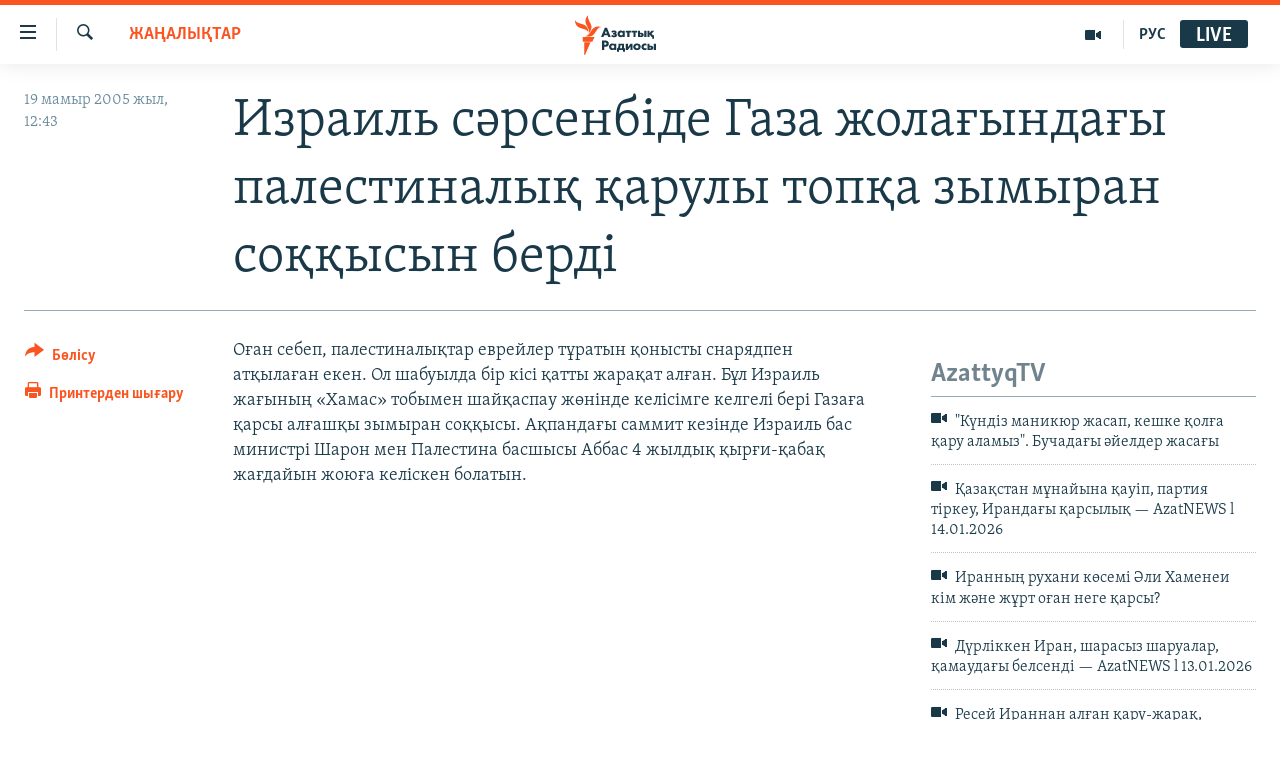

--- FILE ---
content_type: text/html; charset=utf-8
request_url: https://www.azattyq.org/a/1158683.html
body_size: 12735
content:

<!DOCTYPE html>
<html lang="kk" dir="ltr" class="no-js">
<head>
        <link rel="stylesheet" href="/Content/responsive/RFE/kk-KZ/RFE-kk-KZ.css?&amp;av=0.0.0.0&amp;cb=370">
<script src="https://tags.azattyq.org/rferl-pangea/prod/utag.sync.js"></script><script type='text/javascript' src='https://www.youtube.com/iframe_api' async></script>            <link rel="manifest" href="/manifest.json">
    <script type="text/javascript">
        //a general 'js' detection, must be on top level in <head>, due to CSS performance
        document.documentElement.className = "js";
        var cacheBuster = "370";
        var appBaseUrl = "/";
        var imgEnhancerBreakpoints = [0, 144, 256, 408, 650, 1023, 1597];
        var isLoggingEnabled = false;
        var isPreviewPage = false;
        var isLivePreviewPage = false;

        if (!isPreviewPage) {
            window.RFE = window.RFE || {};
            window.RFE.cacheEnabledByParam = window.location.href.indexOf('nocache=1') === -1;

            const url = new URL(window.location.href);
            const params = new URLSearchParams(url.search);

            // Remove the 'nocache' parameter
            params.delete('nocache');

            // Update the URL without the 'nocache' parameter
            url.search = params.toString();
            window.history.replaceState(null, '', url.toString());
        } else {
            window.addEventListener('load', function() {
                const links = window.document.links;
                for (let i = 0; i < links.length; i++) {
                    links[i].href = '#';
                    links[i].target = '_self';
                }
             })
        }

var pwaEnabled = true;        var swCacheDisabled;
    </script>
    <meta charset="utf-8" />

            <title>&#x418;&#x437;&#x440;&#x430;&#x438;&#x43B;&#x44C; &#x441;&#x4D9;&#x440;&#x441;&#x435;&#x43D;&#x431;&#x456;&#x434;&#x435; &#x413;&#x430;&#x437;&#x430; &#x436;&#x43E;&#x43B;&#x430;&#x493;&#x44B;&#x43D;&#x434;&#x430;&#x493;&#x44B; &#x43F;&#x430;&#x43B;&#x435;&#x441;&#x442;&#x438;&#x43D;&#x430;&#x43B;&#x44B;&#x49B; &#x49B;&#x430;&#x440;&#x443;&#x43B;&#x44B; &#x442;&#x43E;&#x43F;&#x49B;&#x430; &#x437;&#x44B;&#x43C;&#x44B;&#x440;&#x430;&#x43D; &#x441;&#x43E;&#x49B;&#x49B;&#x44B;&#x441;&#x44B;&#x43D; &#x431;&#x435;&#x440;&#x434;&#x456;</title>
            <meta name="description" content="&#x41E;&#x493;&#x430;&#x43D; &#x441;&#x435;&#x431;&#x435;&#x43F;, &#x43F;&#x430;&#x43B;&#x435;&#x441;&#x442;&#x438;&#x43D;&#x430;&#x43B;&#x44B;&#x49B;&#x442;&#x430;&#x440; &#x435;&#x432;&#x440;&#x435;&#x439;&#x43B;&#x435;&#x440; &#x442;&#x4B1;&#x440;&#x430;&#x442;&#x44B;&#x43D; &#x49B;&#x43E;&#x43D;&#x44B;&#x441;&#x442;&#x44B; &#x441;&#x43D;&#x430;&#x440;&#x44F;&#x434;&#x43F;&#x435;&#x43D; &#x430;&#x442;&#x49B;&#x44B;&#x43B;&#x430;&#x493;&#x430;&#x43D; &#x435;&#x43A;&#x435;&#x43D;. &#x41E;&#x43B; &#x448;&#x430;&#x431;&#x443;&#x44B;&#x43B;&#x434;&#x430; &#x431;&#x456;&#x440; &#x43A;&#x456;&#x441;&#x456; &#x49B;&#x430;&#x442;&#x442;&#x44B; &#x436;&#x430;&#x440;&#x430;&#x49B;&#x430;&#x442; &#x430;&#x43B;&#x493;&#x430;&#x43D;. &#x411;&#x4B1;&#x43B; &#x418;&#x437;&#x440;&#x430;&#x438;&#x43B;&#x44C; &#x436;&#x430;&#x493;&#x44B;&#x43D;&#x44B;&#x4A3; &#xAB;&#x425;&#x430;&#x43C;&#x430;&#x441;&#xBB; &#x442;&#x43E;&#x431;&#x44B;&#x43C;&#x435;&#x43D; &#x448;&#x430;&#x439;&#x49B;&#x430;&#x441;&#x43F;&#x430;&#x443; &#x436;&#x4E9;&#x43D;&#x456;&#x43D;&#x434;&#x435; &#x43A;&#x435;&#x43B;&#x456;&#x441;&#x456;&#x43C;&#x433;&#x435; &#x43A;&#x435;&#x43B;&#x433;&#x435;&#x43B;&#x456; &#x431;&#x435;&#x440;&#x456; &#x413;&#x430;&#x437;&#x430;&#x493;&#x430; &#x49B;&#x430;&#x440;&#x441;&#x44B; &#x430;&#x43B;&#x493;&#x430;&#x448;&#x49B;&#x44B; &#x437;&#x44B;&#x43C;&#x44B;&#x440;&#x430;&#x43D; &#x441;&#x43E;&#x49B;&#x49B;&#x44B;&#x441;&#x44B;. &#x410;&#x49B;&#x43F;&#x430;&#x43D;&#x434;&#x430;&#x493;&#x44B; &#x441;&#x430;&#x43C;&#x43C;&#x438;&#x442; &#x43A;&#x435;&#x437;&#x456;&#x43D;&#x434;&#x435; &#x418;&#x437;&#x440;&#x430;&#x438;&#x43B;&#x44C; &#x431;&#x430;&#x441; &#x43C;&#x438;&#x43D;&#x438;&#x441;&#x442;&#x440;&#x456; &#x428;&#x430;&#x440;&#x43E;&#x43D; &#x43C;&#x435;&#x43D;..." />
                <meta name="keywords" content="ЖАҢАЛЫҚТАР" />
    <meta name="viewport" content="width=device-width, initial-scale=1.0" />


    <meta http-equiv="X-UA-Compatible" content="IE=edge" />

<meta name="robots" content="max-image-preview:large"><meta property="fb:pages" content="205061959567731" /><meta name="yandex-verification" content="b4983b94636388c5" />

        <link href="https://www.azattyq.org/a/1158683.html" rel="canonical" />

        <meta name="apple-mobile-web-app-title" content="&#x410;&#x437;&#x430;&#x442; &#x415;&#x443;&#x440;&#x43E;&#x43F;&#x430; / &#x410;&#x437;&#x430;&#x442;&#x442;&#x44B;&#x49B; &#x440;&#x430;&#x434;&#x438;&#x43E;&#x441;&#x44B;" />
        <meta name="apple-mobile-web-app-status-bar-style" content="black" />
            <meta name="apple-itunes-app" content="app-id=475986784, app-argument=//1158683.ltr" />
<meta content="&#x418;&#x437;&#x440;&#x430;&#x438;&#x43B;&#x44C; &#x441;&#x4D9;&#x440;&#x441;&#x435;&#x43D;&#x431;&#x456;&#x434;&#x435; &#x413;&#x430;&#x437;&#x430; &#x436;&#x43E;&#x43B;&#x430;&#x493;&#x44B;&#x43D;&#x434;&#x430;&#x493;&#x44B; &#x43F;&#x430;&#x43B;&#x435;&#x441;&#x442;&#x438;&#x43D;&#x430;&#x43B;&#x44B;&#x49B; &#x49B;&#x430;&#x440;&#x443;&#x43B;&#x44B; &#x442;&#x43E;&#x43F;&#x49B;&#x430; &#x437;&#x44B;&#x43C;&#x44B;&#x440;&#x430;&#x43D; &#x441;&#x43E;&#x49B;&#x49B;&#x44B;&#x441;&#x44B;&#x43D; &#x431;&#x435;&#x440;&#x434;&#x456;" property="og:title"></meta>
<meta content="&#x41E;&#x493;&#x430;&#x43D; &#x441;&#x435;&#x431;&#x435;&#x43F;, &#x43F;&#x430;&#x43B;&#x435;&#x441;&#x442;&#x438;&#x43D;&#x430;&#x43B;&#x44B;&#x49B;&#x442;&#x430;&#x440; &#x435;&#x432;&#x440;&#x435;&#x439;&#x43B;&#x435;&#x440; &#x442;&#x4B1;&#x440;&#x430;&#x442;&#x44B;&#x43D; &#x49B;&#x43E;&#x43D;&#x44B;&#x441;&#x442;&#x44B; &#x441;&#x43D;&#x430;&#x440;&#x44F;&#x434;&#x43F;&#x435;&#x43D; &#x430;&#x442;&#x49B;&#x44B;&#x43B;&#x430;&#x493;&#x430;&#x43D; &#x435;&#x43A;&#x435;&#x43D;. &#x41E;&#x43B; &#x448;&#x430;&#x431;&#x443;&#x44B;&#x43B;&#x434;&#x430; &#x431;&#x456;&#x440; &#x43A;&#x456;&#x441;&#x456; &#x49B;&#x430;&#x442;&#x442;&#x44B; &#x436;&#x430;&#x440;&#x430;&#x49B;&#x430;&#x442; &#x430;&#x43B;&#x493;&#x430;&#x43D;. &#x411;&#x4B1;&#x43B; &#x418;&#x437;&#x440;&#x430;&#x438;&#x43B;&#x44C; &#x436;&#x430;&#x493;&#x44B;&#x43D;&#x44B;&#x4A3; &#xAB;&#x425;&#x430;&#x43C;&#x430;&#x441;&#xBB; &#x442;&#x43E;&#x431;&#x44B;&#x43C;&#x435;&#x43D; &#x448;&#x430;&#x439;&#x49B;&#x430;&#x441;&#x43F;&#x430;&#x443; &#x436;&#x4E9;&#x43D;&#x456;&#x43D;&#x434;&#x435; &#x43A;&#x435;&#x43B;&#x456;&#x441;&#x456;&#x43C;&#x433;&#x435; &#x43A;&#x435;&#x43B;&#x433;&#x435;&#x43B;&#x456; &#x431;&#x435;&#x440;&#x456; &#x413;&#x430;&#x437;&#x430;&#x493;&#x430; &#x49B;&#x430;&#x440;&#x441;&#x44B; &#x430;&#x43B;&#x493;&#x430;&#x448;&#x49B;&#x44B; &#x437;&#x44B;&#x43C;&#x44B;&#x440;&#x430;&#x43D; &#x441;&#x43E;&#x49B;&#x49B;&#x44B;&#x441;&#x44B;. &#x410;&#x49B;&#x43F;&#x430;&#x43D;&#x434;&#x430;&#x493;&#x44B; &#x441;&#x430;&#x43C;&#x43C;&#x438;&#x442; &#x43A;&#x435;&#x437;&#x456;&#x43D;&#x434;&#x435; &#x418;&#x437;&#x440;&#x430;&#x438;&#x43B;&#x44C; &#x431;&#x430;&#x441; &#x43C;&#x438;&#x43D;&#x438;&#x441;&#x442;&#x440;&#x456; &#x428;&#x430;&#x440;&#x43E;&#x43D; &#x43C;&#x435;&#x43D;..." property="og:description"></meta>
<meta content="article" property="og:type"></meta>
<meta content="https://www.azattyq.org/a/1158683.html" property="og:url"></meta>
<meta content="&#x410;&#x437;&#x430;&#x442;&#x442;&#x44B;&#x49B; &#x440;&#x430;&#x434;&#x438;&#x43E;&#x441;&#x44B;" property="og:site_name"></meta>
<meta content="https://www.facebook.com/azattyq" property="article:publisher"></meta>
<meta content="https://www.azattyq.org/Content/responsive/RFE/kk-KZ/img/top_logo_news.png" property="og:image"></meta>
<meta content="1200" property="og:image:width"></meta>
<meta content="675" property="og:image:height"></meta>
<meta content="site logo" property="og:image:alt"></meta>
<meta content="203773769750398" property="fb:app_id"></meta>
<meta content="summary_large_image" name="twitter:card"></meta>
<meta content="@AzattyqRadiosy" name="twitter:site"></meta>
<meta content="https://www.azattyq.org/Content/responsive/RFE/kk-KZ/img/top_logo_news.png" name="twitter:image"></meta>
<meta content="&#x418;&#x437;&#x440;&#x430;&#x438;&#x43B;&#x44C; &#x441;&#x4D9;&#x440;&#x441;&#x435;&#x43D;&#x431;&#x456;&#x434;&#x435; &#x413;&#x430;&#x437;&#x430; &#x436;&#x43E;&#x43B;&#x430;&#x493;&#x44B;&#x43D;&#x434;&#x430;&#x493;&#x44B; &#x43F;&#x430;&#x43B;&#x435;&#x441;&#x442;&#x438;&#x43D;&#x430;&#x43B;&#x44B;&#x49B; &#x49B;&#x430;&#x440;&#x443;&#x43B;&#x44B; &#x442;&#x43E;&#x43F;&#x49B;&#x430; &#x437;&#x44B;&#x43C;&#x44B;&#x440;&#x430;&#x43D; &#x441;&#x43E;&#x49B;&#x49B;&#x44B;&#x441;&#x44B;&#x43D; &#x431;&#x435;&#x440;&#x434;&#x456;" name="twitter:title"></meta>
<meta content="&#x41E;&#x493;&#x430;&#x43D; &#x441;&#x435;&#x431;&#x435;&#x43F;, &#x43F;&#x430;&#x43B;&#x435;&#x441;&#x442;&#x438;&#x43D;&#x430;&#x43B;&#x44B;&#x49B;&#x442;&#x430;&#x440; &#x435;&#x432;&#x440;&#x435;&#x439;&#x43B;&#x435;&#x440; &#x442;&#x4B1;&#x440;&#x430;&#x442;&#x44B;&#x43D; &#x49B;&#x43E;&#x43D;&#x44B;&#x441;&#x442;&#x44B; &#x441;&#x43D;&#x430;&#x440;&#x44F;&#x434;&#x43F;&#x435;&#x43D; &#x430;&#x442;&#x49B;&#x44B;&#x43B;&#x430;&#x493;&#x430;&#x43D; &#x435;&#x43A;&#x435;&#x43D;. &#x41E;&#x43B; &#x448;&#x430;&#x431;&#x443;&#x44B;&#x43B;&#x434;&#x430; &#x431;&#x456;&#x440; &#x43A;&#x456;&#x441;&#x456; &#x49B;&#x430;&#x442;&#x442;&#x44B; &#x436;&#x430;&#x440;&#x430;&#x49B;&#x430;&#x442; &#x430;&#x43B;&#x493;&#x430;&#x43D;. &#x411;&#x4B1;&#x43B; &#x418;&#x437;&#x440;&#x430;&#x438;&#x43B;&#x44C; &#x436;&#x430;&#x493;&#x44B;&#x43D;&#x44B;&#x4A3; &#xAB;&#x425;&#x430;&#x43C;&#x430;&#x441;&#xBB; &#x442;&#x43E;&#x431;&#x44B;&#x43C;&#x435;&#x43D; &#x448;&#x430;&#x439;&#x49B;&#x430;&#x441;&#x43F;&#x430;&#x443; &#x436;&#x4E9;&#x43D;&#x456;&#x43D;&#x434;&#x435; &#x43A;&#x435;&#x43B;&#x456;&#x441;&#x456;&#x43C;&#x433;&#x435; &#x43A;&#x435;&#x43B;&#x433;&#x435;&#x43B;&#x456; &#x431;&#x435;&#x440;&#x456; &#x413;&#x430;&#x437;&#x430;&#x493;&#x430; &#x49B;&#x430;&#x440;&#x441;&#x44B; &#x430;&#x43B;&#x493;&#x430;&#x448;&#x49B;&#x44B; &#x437;&#x44B;&#x43C;&#x44B;&#x440;&#x430;&#x43D; &#x441;&#x43E;&#x49B;&#x49B;&#x44B;&#x441;&#x44B;. &#x410;&#x49B;&#x43F;&#x430;&#x43D;&#x434;&#x430;&#x493;&#x44B; &#x441;&#x430;&#x43C;&#x43C;&#x438;&#x442; &#x43A;&#x435;&#x437;&#x456;&#x43D;&#x434;&#x435; &#x418;&#x437;&#x440;&#x430;&#x438;&#x43B;&#x44C; &#x431;&#x430;&#x441; &#x43C;&#x438;&#x43D;&#x438;&#x441;&#x442;&#x440;&#x456; &#x428;&#x430;&#x440;&#x43E;&#x43D; &#x43C;&#x435;&#x43D;..." name="twitter:description"></meta>
                    <link rel="amphtml" href="https://www.azattyq.org/amp/1158683.html" />
<script type="application/ld+json">{"articleSection":"ЖАҢАЛЫҚТАР","isAccessibleForFree":true,"headline":"Израиль сәрсенбіде Газа жолағындағы палестиналық қарулы топқа зымыран соққысын берді","inLanguage":"kk-KZ","keywords":"ЖАҢАЛЫҚТАР","author":{"@type":"Person","name":"Азаттық радиосы"},"datePublished":"2005-05-19 07:43:00Z","dateModified":"2008-07-01 09:37:34Z","publisher":{"logo":{"width":512,"height":220,"@type":"ImageObject","url":"https://www.azattyq.org/Content/responsive/RFE/kk-KZ/img/logo.png"},"@type":"NewsMediaOrganization","url":"https://www.azattyq.org","sameAs":["https://facebook.com/azattyq","https://twitter.com/AzattyqRadiosy","https://www.youtube.com/user/AzattyqRadio","https://www.instagram.com/azattyq/","https://t.me/azattyq"],"name":"Азат Еуропа / Азаттық Радиосы","alternateName":""},"@context":"https://schema.org","@type":"NewsArticle","mainEntityOfPage":"https://www.azattyq.org/a/1158683.html","url":"https://www.azattyq.org/a/1158683.html","description":"Оған себеп, палестиналықтар еврейлер тұратын қонысты снарядпен атқылаған екен. Ол шабуылда бір кісі қатты жарақат алған. Бұл Израиль жағының «Хамас» тобымен шайқаспау жөнінде келісімге келгелі бері Газаға қарсы алғашқы зымыран соққысы. Ақпандағы саммит кезінде Израиль бас министрі Шарон мен...","image":{"width":1080,"height":608,"@type":"ImageObject","url":"https://gdb.rferl.org/00000000-0000-0000-0000-000000000000_w1080_h608.gif"},"name":"Израиль сәрсенбіде Газа жолағындағы палестиналық қарулы топқа зымыран соққысын берді"}</script>
    <script src="/Scripts/responsive/infographics.bundle.min.js?&amp;av=0.0.0.0&amp;cb=370"></script>
        <script src="/Scripts/responsive/dollardom.min.js?&amp;av=0.0.0.0&amp;cb=370"></script>
        <script src="/Scripts/responsive/modules/commons.js?&amp;av=0.0.0.0&amp;cb=370"></script>
        <script src="/Scripts/responsive/modules/app_code.js?&amp;av=0.0.0.0&amp;cb=370"></script>

        <link rel="icon" type="image/svg+xml" href="/Content/responsive/RFE/img/webApp/favicon.svg" />
        <link rel="alternate icon" href="/Content/responsive/RFE/img/webApp/favicon.ico" />
            <link rel="mask-icon" color="#ea6903" href="/Content/responsive/RFE/img/webApp/favicon_safari.svg" />
        <link rel="apple-touch-icon" sizes="152x152" href="/Content/responsive/RFE/img/webApp/ico-152x152.png" />
        <link rel="apple-touch-icon" sizes="144x144" href="/Content/responsive/RFE/img/webApp/ico-144x144.png" />
        <link rel="apple-touch-icon" sizes="114x114" href="/Content/responsive/RFE/img/webApp/ico-114x114.png" />
        <link rel="apple-touch-icon" sizes="72x72" href="/Content/responsive/RFE/img/webApp/ico-72x72.png" />
        <link rel="apple-touch-icon-precomposed" href="/Content/responsive/RFE/img/webApp/ico-57x57.png" />
        <link rel="icon" sizes="192x192" href="/Content/responsive/RFE/img/webApp/ico-192x192.png" />
        <link rel="icon" sizes="128x128" href="/Content/responsive/RFE/img/webApp/ico-128x128.png" />
        <meta name="msapplication-TileColor" content="#ffffff" />
        <meta name="msapplication-TileImage" content="/Content/responsive/RFE/img/webApp/ico-144x144.png" />
                <link rel="preload" href="/Content/responsive/fonts/Skolar-Lt_Cyrl_v2.4.woff" type="font/woff" as="font" crossorigin="anonymous" />
    <link rel="alternate" type="application/rss+xml" title="RFE/RL - Top Stories [RSS]" href="/api/" />
    <link rel="sitemap" type="application/rss+xml" href="/sitemap.xml" />
    
    



</head>
<body class=" nav-no-loaded cc_theme pg-article print-lay-article js-category-to-nav nojs-images ">
        <script type="text/javascript" >
            var analyticsData = {url:"https://www.azattyq.org/a/1158683.html",property_id:"417",article_uid:"1158683",page_title:"Израиль сәрсенбіде Газа жолағындағы палестиналық қарулы топқа зымыран соққысын берді",page_type:"article",content_type:"article",subcontent_type:"article",last_modified:"2008-07-01 09:37:34Z",pub_datetime:"2005-05-19 07:43:00Z",pub_year:"2005",pub_month:"05",pub_day:"19",pub_hour:"07",pub_weekday:"Thursday",section:"жаңалықтар",english_section:"news",byline:"",categories:"news",domain:"www.azattyq.org",language:"Kazakh",language_service:"RFERL Kazakh",platform:"web",copied:"no",copied_article:"",copied_title:"",runs_js:"Yes",cms_release:"8.44.0.0.370",enviro_type:"prod",slug:"",entity:"RFE",short_language_service:"KAZ",platform_short:"W",page_name:"Израиль сәрсенбіде Газа жолағындағы палестиналық қарулы топқа зымыран соққысын берді"};
        </script>
<noscript><iframe src="https://www.googletagmanager.com/ns.html?id=GTM-WXZBPZ" height="0" width="0" style="display:none;visibility:hidden"></iframe></noscript>        <script type="text/javascript" data-cookiecategory="analytics">
            var gtmEventObject = Object.assign({}, analyticsData, {event: 'page_meta_ready'});window.dataLayer = window.dataLayer || [];window.dataLayer.push(gtmEventObject);
            if (top.location === self.location) { //if not inside of an IFrame
                 var renderGtm = "true";
                 if (renderGtm === "true") {
            (function(w,d,s,l,i){w[l]=w[l]||[];w[l].push({'gtm.start':new Date().getTime(),event:'gtm.js'});var f=d.getElementsByTagName(s)[0],j=d.createElement(s),dl=l!='dataLayer'?'&l='+l:'';j.async=true;j.src='//www.googletagmanager.com/gtm.js?id='+i+dl;f.parentNode.insertBefore(j,f);})(window,document,'script','dataLayer','GTM-WXZBPZ');
                 }
            }
        </script>
        <!--Analytics tag js version start-->
            <script type="text/javascript" data-cookiecategory="analytics">
                var utag_data = Object.assign({}, analyticsData, {});
if(typeof(TealiumTagFrom)==='function' && typeof(TealiumTagSearchKeyword)==='function') {
var utag_from=TealiumTagFrom();var utag_searchKeyword=TealiumTagSearchKeyword();
if(utag_searchKeyword!=null && utag_searchKeyword!=='' && utag_data["search_keyword"]==null) utag_data["search_keyword"]=utag_searchKeyword;if(utag_from!=null && utag_from!=='') utag_data["from"]=TealiumTagFrom();}
                if(window.top!== window.self&&utag_data.page_type==="snippet"){utag_data.page_type = 'iframe';}
                try{if(window.top!==window.self&&window.self.location.hostname===window.top.location.hostname){utag_data.platform = 'self-embed';utag_data.platform_short = 'se';}}catch(e){if(window.top!==window.self&&window.self.location.search.includes("platformType=self-embed")){utag_data.platform = 'cross-promo';utag_data.platform_short = 'cp';}}
                (function(a,b,c,d){    a="https://tags.azattyq.org/rferl-pangea/prod/utag.js";    b=document;c="script";d=b.createElement(c);d.src=a;d.type="text/java"+c;d.async=true;    a=b.getElementsByTagName(c)[0];a.parentNode.insertBefore(d,a);    })();
            </script>
        <!--Analytics tag js version end-->
<!-- Analytics tag management NoScript -->
<noscript>
<img style="position: absolute; border: none;" src="https://ssc.azattyq.org/b/ss/bbgprod,bbgentityrferl/1/G.4--NS/1477221816?pageName=rfe%3akaz%3aw%3aarticle%3a%d0%98%d0%b7%d1%80%d0%b0%d0%b8%d0%bb%d1%8c%20%d1%81%d3%99%d1%80%d1%81%d0%b5%d0%bd%d0%b1%d1%96%d0%b4%d0%b5%20%d0%93%d0%b0%d0%b7%d0%b0%20%d0%b6%d0%be%d0%bb%d0%b0%d2%93%d1%8b%d0%bd%d0%b4%d0%b0%d2%93%d1%8b%20%d0%bf%d0%b0%d0%bb%d0%b5%d1%81%d1%82%d0%b8%d0%bd%d0%b0%d0%bb%d1%8b%d2%9b%20%d2%9b%d0%b0%d1%80%d1%83%d0%bb%d1%8b%20%d1%82%d0%be%d0%bf%d2%9b%d0%b0%20%d0%b7%d1%8b%d0%bc%d1%8b%d1%80%d0%b0%d0%bd%20%d1%81%d0%be%d2%9b%d2%9b%d1%8b%d1%81%d1%8b%d0%bd%20%d0%b1%d0%b5%d1%80%d0%b4%d1%96&amp;c6=%d0%98%d0%b7%d1%80%d0%b0%d0%b8%d0%bb%d1%8c%20%d1%81%d3%99%d1%80%d1%81%d0%b5%d0%bd%d0%b1%d1%96%d0%b4%d0%b5%20%d0%93%d0%b0%d0%b7%d0%b0%20%d0%b6%d0%be%d0%bb%d0%b0%d2%93%d1%8b%d0%bd%d0%b4%d0%b0%d2%93%d1%8b%20%d0%bf%d0%b0%d0%bb%d0%b5%d1%81%d1%82%d0%b8%d0%bd%d0%b0%d0%bb%d1%8b%d2%9b%20%d2%9b%d0%b0%d1%80%d1%83%d0%bb%d1%8b%20%d1%82%d0%be%d0%bf%d2%9b%d0%b0%20%d0%b7%d1%8b%d0%bc%d1%8b%d1%80%d0%b0%d0%bd%20%d1%81%d0%be%d2%9b%d2%9b%d1%8b%d1%81%d1%8b%d0%bd%20%d0%b1%d0%b5%d1%80%d0%b4%d1%96&amp;v36=8.44.0.0.370&amp;v6=D=c6&amp;g=https%3a%2f%2fwww.azattyq.org%2fa%2f1158683.html&amp;c1=D=g&amp;v1=D=g&amp;events=event1,event52&amp;c16=rferl%20kazakh&amp;v16=D=c16&amp;c5=news&amp;v5=D=c5&amp;ch=%d0%96%d0%90%d2%a2%d0%90%d0%9b%d0%ab%d2%9a%d0%a2%d0%90%d0%a0&amp;c15=kazakh&amp;v15=D=c15&amp;c4=article&amp;v4=D=c4&amp;c14=1158683&amp;v14=D=c14&amp;v20=no&amp;c17=web&amp;v17=D=c17&amp;mcorgid=518abc7455e462b97f000101%40adobeorg&amp;server=www.azattyq.org&amp;pageType=D=c4&amp;ns=bbg&amp;v29=D=server&amp;v25=rfe&amp;v30=417&amp;v105=D=User-Agent " alt="analytics" width="1" height="1" /></noscript>
<!-- End of Analytics tag management NoScript -->


        <!--*** Accessibility links - For ScreenReaders only ***-->
        <section>
            <div class="sr-only">
                <h2>Accessibility links</h2>
                <ul>
                    <li><a href="#content" data-disable-smooth-scroll="1">Skip to main content</a></li>
                    <li><a href="#navigation" data-disable-smooth-scroll="1">Skip to main Navigation</a></li>
                    <li><a href="#txtHeaderSearch" data-disable-smooth-scroll="1">Skip to Search</a></li>
                </ul>
            </div>
        </section>
    




<div dir="ltr">
    <div id="page">
            <aside>

<div class="c-lightbox overlay-modal">
    <div class="c-lightbox__intro">
        <h2 class="c-lightbox__intro-title"></h2>
        <button class="btn btn--rounded c-lightbox__btn c-lightbox__intro-next" title="&#x41A;&#x435;&#x43B;&#x435;&#x441;&#x456;">
            <span class="ico ico--rounded ico-chevron-forward"></span>
            <span class="sr-only">&#x41A;&#x435;&#x43B;&#x435;&#x441;&#x456;</span>
        </button>
    </div>
    <div class="c-lightbox__nav">
        <button class="btn btn--rounded c-lightbox__btn c-lightbox__btn--close" title="&#x416;&#x430;&#x431;&#x443;">
            <span class="ico ico--rounded ico-close"></span>
            <span class="sr-only">&#x416;&#x430;&#x431;&#x443;</span>
        </button>
        <button class="btn btn--rounded c-lightbox__btn c-lightbox__btn--prev" title="&#x411;&#x4B1;&#x493;&#x430;&#x43D; &#x434;&#x435;&#x439;&#x456;&#x43D;&#x433;&#x456;">
            <span class="ico ico--rounded ico-chevron-backward"></span>
            <span class="sr-only">&#x411;&#x4B1;&#x493;&#x430;&#x43D; &#x434;&#x435;&#x439;&#x456;&#x43D;&#x433;&#x456;</span>
        </button>
        <button class="btn btn--rounded c-lightbox__btn c-lightbox__btn--next" title="&#x41A;&#x435;&#x43B;&#x435;&#x441;&#x456;">
            <span class="ico ico--rounded ico-chevron-forward"></span>
            <span class="sr-only">&#x41A;&#x435;&#x43B;&#x435;&#x441;&#x456;</span>
        </button>
    </div>
    <div class="c-lightbox__content-wrap">
        <figure class="c-lightbox__content">
            <span class="c-spinner c-spinner--lightbox">
                <img src="/Content/responsive/img/player-spinner.png"
                     alt="please wait"
                     title="please wait" />
            </span>
            <div class="c-lightbox__img">
                <div class="thumb">
                    <img src="" alt="" />
                </div>
            </div>
            <figcaption>
                <div class="c-lightbox__info c-lightbox__info--foot">
                    <span class="c-lightbox__counter"></span>
                    <span class="caption c-lightbox__caption"></span>
                </div>
            </figcaption>
        </figure>
    </div>
    <div class="hidden">
        <div class="content-advisory__box content-advisory__box--lightbox">
            <span class="content-advisory__box-text">&#x415;&#x441;&#x43A;&#x435;&#x440;&#x442;&#x443;! &#x421;&#x443;&#x440;&#x435;&#x442;&#x442;&#x435;&#x440;&#x434;&#x435; &#x49B;&#x430;&#x43D; &#x436;&#x4D9;&#x43D;&#x435; &#x431;&#x430;&#x441;&#x49B;&#x430; &#x434;&#x430; &#x437;&#x43E;&#x440;&#x43B;&#x44B;&#x49B; &#x431;&#x435;&#x43B;&#x433;&#x456;&#x43B;&#x435;&#x440;&#x456; &#x431;&#x430;&#x440;.</span>
            <button class="btn btn--transparent content-advisory__box-btn m-t-md" value="text" type="button">
                <span class="btn__text">
                    &#x41A;&#x4E9;&#x440;&#x443;
                </span>
            </button>
        </div>
    </div>
</div>

<div class="print-dialogue">
    <div class="container">
        <h3 class="print-dialogue__title section-head">&#x411;&#x430;&#x441;&#x44B;&#x43F; &#x448;&#x44B;&#x493;&#x430;&#x440;&#x443;</h3>
        <div class="print-dialogue__opts">
            <ul class="print-dialogue__opt-group">
                <li class="form__group form__group--checkbox">
                    <input class="form__check " id="checkboxImages" name="checkboxImages" type="checkbox" checked="checked" />
                    <label for="checkboxImages" class="form__label m-t-md">&#x421;&#x443;&#x440;&#x435;&#x442;&#x442;&#x435;&#x440;&#x43C;&#x435;&#x43D;</label>
                </li>
                <li class="form__group form__group--checkbox">
                    <input class="form__check " id="checkboxMultimedia" name="checkboxMultimedia" type="checkbox" checked="checked" />
                    <label for="checkboxMultimedia" class="form__label m-t-md">&#x41C;&#x443;&#x43B;&#x44C;&#x442;&#x438;&#x43C;&#x435;&#x434;&#x438;&#x430;</label>
                </li>
            </ul>
            <ul class="print-dialogue__opt-group">
                <li class="form__group form__group--checkbox">
                    <input class="form__check " id="checkboxEmbedded" name="checkboxEmbedded" type="checkbox" checked="checked" />
                    <label for="checkboxEmbedded" class="form__label m-t-md">&#x42D;&#x43C;&#x431;&#x435;&#x434;-&#x43A;&#x43E;&#x434;&#x44B; &#x431;&#x430;&#x440; &#x43A;&#x43E;&#x43D;&#x442;&#x435;&#x43D;&#x442;</label>
                </li>
                <li class="hidden">
                    <input class="form__check " id="checkboxComments" name="checkboxComments" type="checkbox" />
                    <label for="checkboxComments" class="form__label m-t-md">&#x41F;&#x456;&#x43A;&#x456;&#x440;&#x43B;&#x435;&#x440;</label>
                </li>
            </ul>
        </div>
        <div class="print-dialogue__buttons">
            <button class="btn  btn--secondary close-button" type="button" title="&#x411;&#x43E;&#x43B;&#x434;&#x44B;&#x440;&#x43C;&#x430;&#x443;">
                <span class="btn__text ">&#x411;&#x43E;&#x43B;&#x434;&#x44B;&#x440;&#x43C;&#x430;&#x443;</span>
            </button>
            <button class="btn  btn-cust-print m-l-sm" type="button" title="&#x41F;&#x440;&#x438;&#x43D;&#x442;&#x435;&#x440;&#x434;&#x435;&#x43D; &#x448;&#x44B;&#x493;&#x430;&#x440;&#x443;">
                <span class="btn__text ">&#x41F;&#x440;&#x438;&#x43D;&#x442;&#x435;&#x440;&#x434;&#x435;&#x43D; &#x448;&#x44B;&#x493;&#x430;&#x440;&#x443;</span>
            </button>
        </div>
    </div>
</div>                
<div class="ctc-message pos-fix">
    <div class="ctc-message__inner">&#x421;&#x456;&#x43B;&#x442;&#x435;&#x43C;&#x435; &#x43A;&#x4E9;&#x448;&#x456;&#x440;&#x456;&#x43B;&#x434;&#x456;</div>
</div>
            </aside>

<div class="hdr-20 hdr-20--big">
    <div class="hdr-20__inner">
        <div class="hdr-20__max pos-rel">
            <div class="hdr-20__side hdr-20__side--primary d-flex">
                <label data-for="main-menu-ctrl" data-switcher-trigger="true" data-switch-target="main-menu-ctrl" class="burger hdr-trigger pos-rel trans-trigger" data-trans-evt="click" data-trans-id="menu">
                    <span class="ico ico-close hdr-trigger__ico hdr-trigger__ico--close burger__ico burger__ico--close"></span>
                    <span class="ico ico-menu hdr-trigger__ico hdr-trigger__ico--open burger__ico burger__ico--open"></span>
                </label>
                <div class="menu-pnl pos-fix trans-target" data-switch-target="main-menu-ctrl" data-trans-id="menu">
                    <div class="menu-pnl__inner">
                        <nav class="main-nav menu-pnl__item menu-pnl__item--first">
                            <ul class="main-nav__list accordeon" data-analytics-tales="false" data-promo-name="link" data-location-name="nav,secnav">
                                

        <li class="main-nav__item">
            <a class="main-nav__item-name main-nav__item-name--link" href="/z/330" title="&#x416;&#x430;&#x4A3;&#x430;&#x43B;&#x44B;&#x49B;&#x442;&#x430;&#x440;" data-item-name="news" >&#x416;&#x430;&#x4A3;&#x430;&#x43B;&#x44B;&#x49B;&#x442;&#x430;&#x440;</a>
        </li>

        <li class="main-nav__item">
            <a class="main-nav__item-name main-nav__item-name--link" href="/p/7018.html" title="&#x421;&#x430;&#x44F;&#x441;&#x430;&#x442;" data-item-name="politics" >&#x421;&#x430;&#x44F;&#x441;&#x430;&#x442;</a>
        </li>

        <li class="main-nav__item">
            <a class="main-nav__item-name main-nav__item-name--link" href="/p/7019.html" title="AzattyqTV" data-item-name="azattyqtv" >AzattyqTV</a>
        </li>

        <li class="main-nav__item">
            <a class="main-nav__item-name main-nav__item-name--link" href="/p/8433.html" title="&#x49A;&#x430;&#x4A3;&#x442;&#x430;&#x440; &#x43E;&#x49B;&#x438;&#x493;&#x430;&#x441;&#x44B;" data-item-name="kazakgstan-unrest" >&#x49A;&#x430;&#x4A3;&#x442;&#x430;&#x440; &#x43E;&#x49B;&#x438;&#x493;&#x430;&#x441;&#x44B;</a>
        </li>

        <li class="main-nav__item">
            <a class="main-nav__item-name main-nav__item-name--link" href="/p/7009.html" title="&#x410;&#x434;&#x430;&#x43C; &#x49B;&#x4B1;&#x49B;&#x44B;&#x49B;&#x442;&#x430;&#x440;&#x44B;" data-item-name="human-rights" >&#x410;&#x434;&#x430;&#x43C; &#x49B;&#x4B1;&#x49B;&#x44B;&#x49B;&#x442;&#x430;&#x440;&#x44B;</a>
        </li>

        <li class="main-nav__item">
            <a class="main-nav__item-name main-nav__item-name--link" href="/p/7028.html" title="&#x4D8;&#x43B;&#x435;&#x443;&#x43C;&#x435;&#x442;" data-item-name="society" >&#x4D8;&#x43B;&#x435;&#x443;&#x43C;&#x435;&#x442;</a>
        </li>

        <li class="main-nav__item">
            <a class="main-nav__item-name main-nav__item-name--link" href="/p/7020.html" title="&#x4D8;&#x43B;&#x435;&#x43C;" data-item-name="world-news" >&#x4D8;&#x43B;&#x435;&#x43C;</a>
        </li>

        <li class="main-nav__item">
            <a class="main-nav__item-name main-nav__item-name--link" href="/p/7262.html" title="&#x410;&#x440;&#x43D;&#x430;&#x439;&#x44B; &#x436;&#x43E;&#x431;&#x430;&#x43B;&#x430;&#x440;" data-item-name="special-projects" >&#x410;&#x440;&#x43D;&#x430;&#x439;&#x44B; &#x436;&#x43E;&#x431;&#x430;&#x43B;&#x430;&#x440;</a>
        </li>



                            </ul>
                        </nav>
                        

<div class="menu-pnl__item">
        <a href="https://rus.azattyq.org" class="menu-pnl__item-link" alt="&#x420;&#x443;&#x441;&#x441;&#x43A;&#x438;&#x439;">&#x420;&#x443;&#x441;&#x441;&#x43A;&#x438;&#x439;</a>
</div>


                        
                            <div class="menu-pnl__item menu-pnl__item--social">
                                    <h5 class="menu-pnl__sub-head">&#x416;&#x430;&#x437;&#x44B;&#x43B;&#x44B;&#x4A3;&#x44B;&#x437;</h5>

        <a href="https://facebook.com/azattyq" title="Facebook &#x43F;&#x430;&#x440;&#x430;&#x493;&#x44B;&#x43C;&#x44B;&#x437;" data-analytics-text="follow_on_facebook" class="btn btn--rounded btn--social-inverted menu-pnl__btn js-social-btn btn-facebook"  target="_blank" rel="noopener">
            <span class="ico ico-facebook-alt ico--rounded"></span>
        </a>


        <a href="https://www.youtube.com/user/AzattyqRadio" title="YouTube &#x43F;&#x430;&#x440;&#x430;&#x493;&#x44B;&#x43C;&#x44B;&#x437;" data-analytics-text="follow_on_youtube" class="btn btn--rounded btn--social-inverted menu-pnl__btn js-social-btn btn-youtube"  target="_blank" rel="noopener">
            <span class="ico ico-youtube ico--rounded"></span>
        </a>


        <a href="https://twitter.com/AzattyqRadiosy" title="Twitter &#x43F;&#x430;&#x440;&#x430;&#x493;&#x44B;&#x43C;&#x44B;&#x437;" data-analytics-text="follow_on_twitter" class="btn btn--rounded btn--social-inverted menu-pnl__btn js-social-btn btn-twitter"  target="_blank" rel="noopener">
            <span class="ico ico-twitter ico--rounded"></span>
        </a>


        <a href="https://www.instagram.com/azattyq/" title="Instagram &#x43F;&#x430;&#x440;&#x430;&#x493;&#x44B;&#x43C;&#x44B;&#x437;" data-analytics-text="follow_on_instagram" class="btn btn--rounded btn--social-inverted menu-pnl__btn js-social-btn btn-instagram"  target="_blank" rel="noopener">
            <span class="ico ico-instagram ico--rounded"></span>
        </a>


        <a href="https://t.me/azattyq" title="Follow us on Telegram" data-analytics-text="follow_on_telegram" class="btn btn--rounded btn--social-inverted menu-pnl__btn js-social-btn btn-telegram"  target="_blank" rel="noopener">
            <span class="ico ico-telegram ico--rounded"></span>
        </a>

                            </div>
                            <div class="menu-pnl__item">
                                <a href="/navigation/allsites" class="menu-pnl__item-link">
                                    <span class="ico ico-languages "></span>
                                    &#x411;&#x430;&#x441;&#x49B;&#x430; &#x442;&#x456;&#x43B;&#x434;&#x435;&#x440;&#x434;&#x435;
                                </a>
                            </div>
                    </div>
                </div>
                <label data-for="top-search-ctrl" data-switcher-trigger="true" data-switch-target="top-search-ctrl" class="top-srch-trigger hdr-trigger">
                    <span class="ico ico-close hdr-trigger__ico hdr-trigger__ico--close top-srch-trigger__ico top-srch-trigger__ico--close"></span>
                    <span class="ico ico-search hdr-trigger__ico hdr-trigger__ico--open top-srch-trigger__ico top-srch-trigger__ico--open"></span>
                </label>
                <div class="srch-top srch-top--in-header" data-switch-target="top-search-ctrl">
                    <div class="container">
                        
<form action="/s" class="srch-top__form srch-top__form--in-header" id="form-topSearchHeader" method="get" role="search">    <label for="txtHeaderSearch" class="sr-only">&#x130;&#x437;&#x434;&#x435;&#x443;</label>
    <input type="text" id="txtHeaderSearch" name="k" placeholder="...&#x456;&#x437;&#x434;&#x435;&#x443;" accesskey="s" value="" class="srch-top__input analyticstag-event" onkeydown="if (event.keyCode === 13) { FireAnalyticsTagEventOnSearch('search', $dom.get('#txtHeaderSearch')[0].value) }" />
    <button title="&#x130;&#x437;&#x434;&#x435;&#x443;" type="submit" class="btn btn--top-srch analyticstag-event" onclick="FireAnalyticsTagEventOnSearch('search', $dom.get('#txtHeaderSearch')[0].value) ">
        <span class="ico ico-search"></span>
    </button>
</form>
                    </div>
                </div>
                <a href="/" class="main-logo-link">
                    <img src="/Content/responsive/RFE/kk-KZ/img/logo-compact.svg" class="main-logo main-logo--comp" alt="site logo">
                        <img src="/Content/responsive/RFE/kk-KZ/img/logo.svg" class="main-logo main-logo--big" alt="site logo">
                </a>
            </div>
            <div class="hdr-20__side hdr-20__side--secondary d-flex">
                

    <a href="https://rus.azattyq.org" title="&#x420;&#x423;&#x421;" class="hdr-20__secondary-item hdr-20__secondary-item--lang" data-item-name="satellite">
        
&#x420;&#x423;&#x421;
    </a>

    <a href="/p/7019.html" title="AzattyqTV" class="hdr-20__secondary-item" data-item-name="video">
        
    <span class="ico ico-video hdr-20__secondary-icon"></span>

    </a>

    <a href="/s" title="&#x130;&#x437;&#x434;&#x435;&#x443;" class="hdr-20__secondary-item hdr-20__secondary-item--search" data-item-name="search">
        
    <span class="ico ico-search hdr-20__secondary-icon hdr-20__secondary-icon--search"></span>

    </a>



                

<div class="hdr-20__secondary-item live-b-drop">
    <div class="live-b-drop__off">
        <a href="/live" class="live-b-drop__link" title="Live" data-item-name="live">
            <span class="badge badge--live-btn badge--live-btn-off">
                Live
            </span>
        </a>
    </div>
    <div class="live-b-drop__on hidden">
        <label data-for="live-ctrl" data-switcher-trigger="true" data-switch-target="live-ctrl" class="live-b-drop__label pos-rel">
            <span class="badge badge--live badge--live-btn">
                Live
            </span>
            <span class="ico ico-close live-b-drop__label-ico live-b-drop__label-ico--close"></span>
        </label>
        <div class="live-b-drop__panel" id="targetLivePanelDiv" data-switch-target="live-ctrl"></div>
    </div>
</div>


                <div class="srch-bottom">
                    
<form action="/s" class="srch-bottom__form d-flex" id="form-bottomSearch" method="get" role="search">    <label for="txtSearch" class="sr-only">&#x130;&#x437;&#x434;&#x435;&#x443;</label>
    <input type="search" id="txtSearch" name="k" placeholder="...&#x456;&#x437;&#x434;&#x435;&#x443;" accesskey="s" value="" class="srch-bottom__input analyticstag-event" onkeydown="if (event.keyCode === 13) { FireAnalyticsTagEventOnSearch('search', $dom.get('#txtSearch')[0].value) }" />
    <button title="&#x130;&#x437;&#x434;&#x435;&#x443;" type="submit" class="btn btn--bottom-srch analyticstag-event" onclick="FireAnalyticsTagEventOnSearch('search', $dom.get('#txtSearch')[0].value) ">
        <span class="ico ico-search"></span>
    </button>
</form>
                </div>
            </div>
            <img src="/Content/responsive/RFE/kk-KZ/img/logo-print.gif" class="logo-print" alt="site logo">
            <img src="/Content/responsive/RFE/kk-KZ/img/logo-print_color.png" class="logo-print logo-print--color" alt="site logo">
        </div>
    </div>
</div>
    <script>
        if (document.body.className.indexOf('pg-home') > -1) {
            var nav2In = document.querySelector('.hdr-20__inner');
            var nav2Sec = document.querySelector('.hdr-20__side--secondary');
            var secStyle = window.getComputedStyle(nav2Sec);
            if (nav2In && window.pageYOffset < 150 && secStyle['position'] !== 'fixed') {
                nav2In.classList.add('hdr-20__inner--big')
            }
        }
    </script>



<div class="c-hlights c-hlights--breaking c-hlights--no-item" data-hlight-display="mobile,desktop">
    <div class="c-hlights__wrap container p-0">
        <div class="c-hlights__nav">
            <a role="button" href="#" title="&#x411;&#x4B1;&#x493;&#x430;&#x43D; &#x434;&#x435;&#x439;&#x456;&#x43D;&#x433;&#x456;">
                <span class="ico ico-chevron-backward m-0"></span>
                <span class="sr-only">&#x411;&#x4B1;&#x493;&#x430;&#x43D; &#x434;&#x435;&#x439;&#x456;&#x43D;&#x433;&#x456;</span>
            </a>
            <a role="button" href="#" title="&#x41A;&#x435;&#x43B;&#x435;&#x441;&#x456;">
                <span class="ico ico-chevron-forward m-0"></span>
                <span class="sr-only">&#x41A;&#x435;&#x43B;&#x435;&#x441;&#x456;</span>
            </a>
        </div>
        <span class="c-hlights__label">
            <span class="">&#x428;&#x4B1;&#x493;&#x44B;&#x43B; &#x445;&#x430;&#x431;&#x430;&#x440;:</span>
            <span class="switcher-trigger">
                <label data-for="more-less-1" data-switcher-trigger="true" class="switcher-trigger__label switcher-trigger__label--more p-b-0" title="&#x422;&#x4AF;&#x433;&#x435;&#x43B; &#x43E;&#x49B;&#x44B;&#x4A3;&#x44B;&#x437;">
                    <span class="ico ico-chevron-down"></span>
                </label>
                <label data-for="more-less-1" data-switcher-trigger="true" class="switcher-trigger__label switcher-trigger__label--less p-b-0" title="&#x49A;&#x44B;&#x441;&#x49B;&#x430;&#x440;&#x442;&#x443;">
                    <span class="ico ico-chevron-up"></span>
                </label>
            </span>
        </span>
        <ul class="c-hlights__items switcher-target" data-switch-target="more-less-1">
            
        </ul>
    </div>
</div>


        <div id="content">
            

    <main class="container">

    <div class="hdr-container">
        <div class="row">
            <div class="col-category col-xs-12 col-md-2 pull-left">


<div class="category js-category">
<a class="" href="/z/330">&#x416;&#x410;&#x4A2;&#x410;&#x41B;&#x42B;&#x49A;&#x422;&#x410;&#x420;</a></div></div>
<div class="col-title col-xs-12 col-md-10 pull-right">

    <h1 class="title pg-title">
        &#x418;&#x437;&#x440;&#x430;&#x438;&#x43B;&#x44C; &#x441;&#x4D9;&#x440;&#x441;&#x435;&#x43D;&#x431;&#x456;&#x434;&#x435; &#x413;&#x430;&#x437;&#x430; &#x436;&#x43E;&#x43B;&#x430;&#x493;&#x44B;&#x43D;&#x434;&#x430;&#x493;&#x44B; &#x43F;&#x430;&#x43B;&#x435;&#x441;&#x442;&#x438;&#x43D;&#x430;&#x43B;&#x44B;&#x49B; &#x49B;&#x430;&#x440;&#x443;&#x43B;&#x44B; &#x442;&#x43E;&#x43F;&#x49B;&#x430; &#x437;&#x44B;&#x43C;&#x44B;&#x440;&#x430;&#x43D; &#x441;&#x43E;&#x49B;&#x49B;&#x44B;&#x441;&#x44B;&#x43D; &#x431;&#x435;&#x440;&#x434;&#x456;
    </h1>
</div>
<div class="col-publishing-details col-xs-12 col-sm-12 col-md-2 pull-left">

<div class="publishing-details ">
        <div class="published">
            <span class="date" >
                    <time pubdate="pubdate" datetime="2005-05-19T12:43:00&#x2B;05:00">
                        19 &#x43C;&#x430;&#x43C;&#x44B;&#x440; 2005 &#x436;&#x44B;&#x43B;, 12:43
                    </time>
            </span>
        </div>
</div>

</div>
<div class="col-lg-12 separator">

<div class="separator">
    <hr class="title-line" />
</div></div>

        </div>
    </div>

<div class="body-container">
    <div class="row">
            <div class="col-xs-12 col-md-2 pull-left article-share">
                
    <div class="share--box">
                <div class="sticky-share-container" style="display:none">
                    <div class="container">
                        <a href="https://www.azattyq.org" id="logo-sticky-share">&nbsp;</a>
                        <div class="pg-title pg-title--sticky-share">
                            &#x418;&#x437;&#x440;&#x430;&#x438;&#x43B;&#x44C; &#x441;&#x4D9;&#x440;&#x441;&#x435;&#x43D;&#x431;&#x456;&#x434;&#x435; &#x413;&#x430;&#x437;&#x430; &#x436;&#x43E;&#x43B;&#x430;&#x493;&#x44B;&#x43D;&#x434;&#x430;&#x493;&#x44B; &#x43F;&#x430;&#x43B;&#x435;&#x441;&#x442;&#x438;&#x43D;&#x430;&#x43B;&#x44B;&#x49B; &#x49B;&#x430;&#x440;&#x443;&#x43B;&#x44B; &#x442;&#x43E;&#x43F;&#x49B;&#x430; &#x437;&#x44B;&#x43C;&#x44B;&#x440;&#x430;&#x43D; &#x441;&#x43E;&#x49B;&#x49B;&#x44B;&#x441;&#x44B;&#x43D; &#x431;&#x435;&#x440;&#x434;&#x456;
                        </div>
                        <div class="sticked-nav-actions">
                            <!--This part is for sticky navigation display-->
                            <p class="buttons link-content-sharing p-0 ">
                                <button class="btn btn--link btn-content-sharing p-t-0 " id="btnContentSharing" value="text" role="Button" type="" title="&#x411;&#x430;&#x441;&#x49B;&#x430; &#x431;&#x4E9;&#x43B;&#x456;&#x441;&#x443; &#x436;&#x43E;&#x43B;&#x434;&#x430;&#x440;&#x44B;&#x43D; &#x43A;&#x4E9;&#x440;&#x456;&#x4A3;&#x456;&#x437;">
                                    <span class="ico ico-share ico--l"></span>
                                    <span class="btn__text ">
                                        &#x411;&#x4E9;&#x43B;&#x456;&#x441;&#x443;
                                    </span>
                                </button>
                            </p>
                            <aside class="content-sharing js-content-sharing js-content-sharing--apply-sticky  content-sharing--sticky" role="complementary" 
                                   data-share-url="https://www.azattyq.org/a/1158683.html" data-share-title="&#x418;&#x437;&#x440;&#x430;&#x438;&#x43B;&#x44C; &#x441;&#x4D9;&#x440;&#x441;&#x435;&#x43D;&#x431;&#x456;&#x434;&#x435; &#x413;&#x430;&#x437;&#x430; &#x436;&#x43E;&#x43B;&#x430;&#x493;&#x44B;&#x43D;&#x434;&#x430;&#x493;&#x44B; &#x43F;&#x430;&#x43B;&#x435;&#x441;&#x442;&#x438;&#x43D;&#x430;&#x43B;&#x44B;&#x49B; &#x49B;&#x430;&#x440;&#x443;&#x43B;&#x44B; &#x442;&#x43E;&#x43F;&#x49B;&#x430; &#x437;&#x44B;&#x43C;&#x44B;&#x440;&#x430;&#x43D; &#x441;&#x43E;&#x49B;&#x49B;&#x44B;&#x441;&#x44B;&#x43D; &#x431;&#x435;&#x440;&#x434;&#x456;" data-share-text="">
                                <div class="content-sharing__popover">
                                    <h6 class="content-sharing__title">&#x411;&#x4E9;&#x43B;&#x456;&#x441;&#x443;</h6>
                                    <button href="#close" id="btnCloseSharing" class="btn btn--text-like content-sharing__close-btn">
                                        <span class="ico ico-close ico--l"></span>
                                    </button>
            <ul class="content-sharing__list">
                    <li class="content-sharing__item">
                            <div class="ctc ">
                                <input type="text" class="ctc__input" readonly="readonly">
                                <a href="" js-href="https://www.azattyq.org/a/1158683.html" class="content-sharing__link ctc__button">
                                    <span class="ico ico-copy-link ico--rounded ico--s"></span>
                                        <span class="content-sharing__link-text">&#x421;&#x456;&#x43B;&#x442;&#x435;&#x43C;&#x435;&#x441;&#x456;&#x43D; &#x43A;&#x4E9;&#x448;&#x456;&#x440;&#x443;</span>
                                </a>
                            </div>
                    </li>
                    <li class="content-sharing__item">
        <a href="https://facebook.com/sharer.php?u=https%3a%2f%2fwww.azattyq.org%2fa%2f1158683.html"
           data-analytics-text="share_on_facebook"
           title="Facebook" target="_blank"
           class="content-sharing__link  js-social-btn">
            <span class="ico ico-facebook ico--rounded ico--s"></span>
                <span class="content-sharing__link-text">Facebook</span>
        </a>
                    </li>
                    <li class="content-sharing__item">
        <a href="https://twitter.com/share?url=https%3a%2f%2fwww.azattyq.org%2fa%2f1158683.html&amp;text=%d0%98%d0%b7%d1%80%d0%b0%d0%b8%d0%bb%d1%8c&#x2B;%d1%81%d3%99%d1%80%d1%81%d0%b5%d0%bd%d0%b1%d1%96%d0%b4%d0%b5&#x2B;%d0%93%d0%b0%d0%b7%d0%b0&#x2B;%d0%b6%d0%be%d0%bb%d0%b0%d2%93%d1%8b%d0%bd%d0%b4%d0%b0%d2%93%d1%8b&#x2B;%d0%bf%d0%b0%d0%bb%d0%b5%d1%81%d1%82%d0%b8%d0%bd%d0%b0%d0%bb%d1%8b%d2%9b&#x2B;%d2%9b%d0%b0%d1%80%d1%83%d0%bb%d1%8b&#x2B;%d1%82%d0%be%d0%bf%d2%9b%d0%b0&#x2B;%d0%b7%d1%8b%d0%bc%d1%8b%d1%80%d0%b0%d0%bd&#x2B;%d1%81%d0%be%d2%9b%d2%9b%d1%8b%d1%81%d1%8b%d0%bd&#x2B;%d0%b1%d0%b5%d1%80%d0%b4%d1%96"
           data-analytics-text="share_on_twitter"
           title="X (Twitter)" target="_blank"
           class="content-sharing__link  js-social-btn">
            <span class="ico ico-twitter ico--rounded ico--s"></span>
                <span class="content-sharing__link-text">X (Twitter)</span>
        </a>
                    </li>
                    <li class="content-sharing__item visible-xs-inline-block visible-sm-inline-block">
        <a href="whatsapp://send?text=https%3a%2f%2fwww.azattyq.org%2fa%2f1158683.html"
           data-analytics-text="share_on_whatsapp"
           title="WhatsApp" target="_blank"
           class="content-sharing__link  js-social-btn">
            <span class="ico ico-whatsapp ico--rounded ico--s"></span>
                <span class="content-sharing__link-text">WhatsApp</span>
        </a>
                    </li>
                    <li class="content-sharing__item">
        <a href="mailto:?body=https%3a%2f%2fwww.azattyq.org%2fa%2f1158683.html&amp;subject=&#x418;&#x437;&#x440;&#x430;&#x438;&#x43B;&#x44C; &#x441;&#x4D9;&#x440;&#x441;&#x435;&#x43D;&#x431;&#x456;&#x434;&#x435; &#x413;&#x430;&#x437;&#x430; &#x436;&#x43E;&#x43B;&#x430;&#x493;&#x44B;&#x43D;&#x434;&#x430;&#x493;&#x44B; &#x43F;&#x430;&#x43B;&#x435;&#x441;&#x442;&#x438;&#x43D;&#x430;&#x43B;&#x44B;&#x49B; &#x49B;&#x430;&#x440;&#x443;&#x43B;&#x44B; &#x442;&#x43E;&#x43F;&#x49B;&#x430; &#x437;&#x44B;&#x43C;&#x44B;&#x440;&#x430;&#x43D; &#x441;&#x43E;&#x49B;&#x49B;&#x44B;&#x441;&#x44B;&#x43D; &#x431;&#x435;&#x440;&#x434;&#x456;"
           
           title="Email" 
           class="content-sharing__link ">
            <span class="ico ico-email ico--rounded ico--s"></span>
                <span class="content-sharing__link-text">Email</span>
        </a>
                    </li>

            </ul>
                                </div>
                            </aside>
                        </div>
                    </div>
                </div>
                <div class="links">
                        <p class="buttons link-content-sharing p-0 ">
                            <button class="btn btn--link btn-content-sharing p-t-0 " id="btnContentSharing" value="text" role="Button" type="" title="&#x411;&#x430;&#x441;&#x49B;&#x430; &#x431;&#x4E9;&#x43B;&#x456;&#x441;&#x443; &#x436;&#x43E;&#x43B;&#x434;&#x430;&#x440;&#x44B;&#x43D; &#x43A;&#x4E9;&#x440;&#x456;&#x4A3;&#x456;&#x437;">
                                <span class="ico ico-share ico--l"></span>
                                <span class="btn__text ">
                                    &#x411;&#x4E9;&#x43B;&#x456;&#x441;&#x443;
                                </span>
                            </button>
                        </p>
                        <aside class="content-sharing js-content-sharing " role="complementary" 
                               data-share-url="https://www.azattyq.org/a/1158683.html" data-share-title="&#x418;&#x437;&#x440;&#x430;&#x438;&#x43B;&#x44C; &#x441;&#x4D9;&#x440;&#x441;&#x435;&#x43D;&#x431;&#x456;&#x434;&#x435; &#x413;&#x430;&#x437;&#x430; &#x436;&#x43E;&#x43B;&#x430;&#x493;&#x44B;&#x43D;&#x434;&#x430;&#x493;&#x44B; &#x43F;&#x430;&#x43B;&#x435;&#x441;&#x442;&#x438;&#x43D;&#x430;&#x43B;&#x44B;&#x49B; &#x49B;&#x430;&#x440;&#x443;&#x43B;&#x44B; &#x442;&#x43E;&#x43F;&#x49B;&#x430; &#x437;&#x44B;&#x43C;&#x44B;&#x440;&#x430;&#x43D; &#x441;&#x43E;&#x49B;&#x49B;&#x44B;&#x441;&#x44B;&#x43D; &#x431;&#x435;&#x440;&#x434;&#x456;" data-share-text="">
                            <div class="content-sharing__popover">
                                <h6 class="content-sharing__title">&#x411;&#x4E9;&#x43B;&#x456;&#x441;&#x443;</h6>
                                <button href="#close" id="btnCloseSharing" class="btn btn--text-like content-sharing__close-btn">
                                    <span class="ico ico-close ico--l"></span>
                                </button>
            <ul class="content-sharing__list">
                    <li class="content-sharing__item">
                            <div class="ctc ">
                                <input type="text" class="ctc__input" readonly="readonly">
                                <a href="" js-href="https://www.azattyq.org/a/1158683.html" class="content-sharing__link ctc__button">
                                    <span class="ico ico-copy-link ico--rounded ico--l"></span>
                                        <span class="content-sharing__link-text">&#x421;&#x456;&#x43B;&#x442;&#x435;&#x43C;&#x435;&#x441;&#x456;&#x43D; &#x43A;&#x4E9;&#x448;&#x456;&#x440;&#x443;</span>
                                </a>
                            </div>
                    </li>
                    <li class="content-sharing__item">
        <a href="https://facebook.com/sharer.php?u=https%3a%2f%2fwww.azattyq.org%2fa%2f1158683.html"
           data-analytics-text="share_on_facebook"
           title="Facebook" target="_blank"
           class="content-sharing__link  js-social-btn">
            <span class="ico ico-facebook ico--rounded ico--l"></span>
                <span class="content-sharing__link-text">Facebook</span>
        </a>
                    </li>
                    <li class="content-sharing__item">
        <a href="https://twitter.com/share?url=https%3a%2f%2fwww.azattyq.org%2fa%2f1158683.html&amp;text=%d0%98%d0%b7%d1%80%d0%b0%d0%b8%d0%bb%d1%8c&#x2B;%d1%81%d3%99%d1%80%d1%81%d0%b5%d0%bd%d0%b1%d1%96%d0%b4%d0%b5&#x2B;%d0%93%d0%b0%d0%b7%d0%b0&#x2B;%d0%b6%d0%be%d0%bb%d0%b0%d2%93%d1%8b%d0%bd%d0%b4%d0%b0%d2%93%d1%8b&#x2B;%d0%bf%d0%b0%d0%bb%d0%b5%d1%81%d1%82%d0%b8%d0%bd%d0%b0%d0%bb%d1%8b%d2%9b&#x2B;%d2%9b%d0%b0%d1%80%d1%83%d0%bb%d1%8b&#x2B;%d1%82%d0%be%d0%bf%d2%9b%d0%b0&#x2B;%d0%b7%d1%8b%d0%bc%d1%8b%d1%80%d0%b0%d0%bd&#x2B;%d1%81%d0%be%d2%9b%d2%9b%d1%8b%d1%81%d1%8b%d0%bd&#x2B;%d0%b1%d0%b5%d1%80%d0%b4%d1%96"
           data-analytics-text="share_on_twitter"
           title="X (Twitter)" target="_blank"
           class="content-sharing__link  js-social-btn">
            <span class="ico ico-twitter ico--rounded ico--l"></span>
                <span class="content-sharing__link-text">X (Twitter)</span>
        </a>
                    </li>
                    <li class="content-sharing__item visible-xs-inline-block visible-sm-inline-block">
        <a href="whatsapp://send?text=https%3a%2f%2fwww.azattyq.org%2fa%2f1158683.html"
           data-analytics-text="share_on_whatsapp"
           title="WhatsApp" target="_blank"
           class="content-sharing__link  js-social-btn">
            <span class="ico ico-whatsapp ico--rounded ico--l"></span>
                <span class="content-sharing__link-text">WhatsApp</span>
        </a>
                    </li>
                    <li class="content-sharing__item">
        <a href="mailto:?body=https%3a%2f%2fwww.azattyq.org%2fa%2f1158683.html&amp;subject=&#x418;&#x437;&#x440;&#x430;&#x438;&#x43B;&#x44C; &#x441;&#x4D9;&#x440;&#x441;&#x435;&#x43D;&#x431;&#x456;&#x434;&#x435; &#x413;&#x430;&#x437;&#x430; &#x436;&#x43E;&#x43B;&#x430;&#x493;&#x44B;&#x43D;&#x434;&#x430;&#x493;&#x44B; &#x43F;&#x430;&#x43B;&#x435;&#x441;&#x442;&#x438;&#x43D;&#x430;&#x43B;&#x44B;&#x49B; &#x49B;&#x430;&#x440;&#x443;&#x43B;&#x44B; &#x442;&#x43E;&#x43F;&#x49B;&#x430; &#x437;&#x44B;&#x43C;&#x44B;&#x440;&#x430;&#x43D; &#x441;&#x43E;&#x49B;&#x49B;&#x44B;&#x441;&#x44B;&#x43D; &#x431;&#x435;&#x440;&#x434;&#x456;"
           
           title="Email" 
           class="content-sharing__link ">
            <span class="ico ico-email ico--rounded ico--l"></span>
                <span class="content-sharing__link-text">Email</span>
        </a>
                    </li>

            </ul>
                            </div>
                        </aside>
                    
<p class="link-print visible-md visible-lg buttons p-0">
    <button class="btn btn--link btn-print p-t-0" onclick="if (typeof FireAnalyticsTagEvent === 'function') {FireAnalyticsTagEvent({ on_page_event: 'print_story' });}return false" title="(CTRL&#x2B;P)">
        <span class="ico ico-print"></span>
        <span class="btn__text">&#x41F;&#x440;&#x438;&#x43D;&#x442;&#x435;&#x440;&#x434;&#x435;&#x43D; &#x448;&#x44B;&#x493;&#x430;&#x440;&#x443;</span>
    </button>
</p>
                </div>
    </div>


            </div>
        <div class="col-xs-12 col-sm-12 col-md-10 col-lg-10 pull-right">
            <div class="row">
                <div class="col-xs-12 col-sm-12 col-md-8 col-lg-8 pull-left bottom-offset content-offset">
                    <div id="article-content" class="content-floated-wrap fb-quotable">

    <div class="wsw">

Оған себеп, палестиналықтар еврейлер тұратын қонысты снарядпен атқылаған екен. Ол шабуылда бір кісі қатты жарақат алған. Бұл Израиль жағының «Хамас» тобымен шайқаспау жөнінде келісімге келгелі бері Газаға қарсы алғашқы зымыран соққысы. Ақпандағы саммит кезінде Израиль бас министрі Шарон мен Палестина басшысы Аббас 4 жылдық қырғи-қабақ жағдайын жоюға келіскен болатын.
    </div>



                    </div>
                </div>
                <div class="col-xs-12 col-sm-12 col-md-4 col-lg-4 pull-left design-top-offset">


<div class="region">
    




    <div class="media-block-wrap" id="wrowblock-7286_21" data-area-id=R4_1>
        
<h2 class="section-head">
AzattyqTV</h2>

<div class="row">
    <ul>

    <li class="col-xs-12 col-sm-6 col-md-12 col-lg-12 mb-grid">
        <div class="media-block ">
                <div class="media-block__content">
                        <a href="/a/33648108.html" >
        <h4 class="media-block__title media-block__title--size-4" title="&quot;&#x41A;&#x4AF;&#x43D;&#x434;&#x456;&#x437; &#x43C;&#x430;&#x43D;&#x438;&#x43A;&#x44E;&#x440; &#x436;&#x430;&#x441;&#x430;&#x43F;, &#x43A;&#x435;&#x448;&#x43A;&#x435; &#x49B;&#x43E;&#x43B;&#x493;&#x430; &#x49B;&#x430;&#x440;&#x443; &#x430;&#x43B;&#x430;&#x43C;&#x44B;&#x437;&quot;. &#x411;&#x443;&#x447;&#x430;&#x434;&#x430;&#x493;&#x44B; &#x4D9;&#x439;&#x435;&#x43B;&#x434;&#x435;&#x440; &#x436;&#x430;&#x441;&#x430;&#x493;&#x44B;">

<span class="ico ico-video"></span>            &quot;&#x41A;&#x4AF;&#x43D;&#x434;&#x456;&#x437; &#x43C;&#x430;&#x43D;&#x438;&#x43A;&#x44E;&#x440; &#x436;&#x430;&#x441;&#x430;&#x43F;, &#x43A;&#x435;&#x448;&#x43A;&#x435; &#x49B;&#x43E;&#x43B;&#x493;&#x430; &#x49B;&#x430;&#x440;&#x443; &#x430;&#x43B;&#x430;&#x43C;&#x44B;&#x437;&quot;. &#x411;&#x443;&#x447;&#x430;&#x434;&#x430;&#x493;&#x44B; &#x4D9;&#x439;&#x435;&#x43B;&#x434;&#x435;&#x440; &#x436;&#x430;&#x441;&#x430;&#x493;&#x44B;
        </h4>
                        </a>
                </div>
        </div>
    </li>


    <li class="col-xs-12 col-sm-6 col-md-12 col-lg-12 mb-grid">
        <div class="media-block ">
                <div class="media-block__content">
                        <a href="/a/33648082.html" >
        <h4 class="media-block__title media-block__title--size-4" title="&#x49A;&#x430;&#x437;&#x430;&#x49B;&#x441;&#x442;&#x430;&#x43D; &#x43C;&#x4B1;&#x43D;&#x430;&#x439;&#x44B;&#x43D;&#x430; &#x49B;&#x430;&#x443;&#x456;&#x43F;, &#x43F;&#x430;&#x440;&#x442;&#x438;&#x44F; &#x442;&#x456;&#x440;&#x43A;&#x435;&#x443;, &#x418;&#x440;&#x430;&#x43D;&#x434;&#x430;&#x493;&#x44B; &#x49B;&#x430;&#x440;&#x441;&#x44B;&#x43B;&#x44B;&#x49B; &#x2014; AzatNEWS l 14.01.2026">

<span class="ico ico-video"></span>            &#x49A;&#x430;&#x437;&#x430;&#x49B;&#x441;&#x442;&#x430;&#x43D; &#x43C;&#x4B1;&#x43D;&#x430;&#x439;&#x44B;&#x43D;&#x430; &#x49B;&#x430;&#x443;&#x456;&#x43F;, &#x43F;&#x430;&#x440;&#x442;&#x438;&#x44F; &#x442;&#x456;&#x440;&#x43A;&#x435;&#x443;, &#x418;&#x440;&#x430;&#x43D;&#x434;&#x430;&#x493;&#x44B; &#x49B;&#x430;&#x440;&#x441;&#x44B;&#x43B;&#x44B;&#x49B; &#x2014; AzatNEWS l 14.01.2026
        </h4>
                        </a>
                </div>
        </div>
    </li>


    <li class="col-xs-12 col-sm-6 col-md-12 col-lg-12 mb-grid">
        <div class="media-block ">
                <div class="media-block__content">
                        <a href="/a/33647799.html" >
        <h4 class="media-block__title media-block__title--size-4" title="&#x418;&#x440;&#x430;&#x43D;&#x43D;&#x44B;&#x4A3; &#x440;&#x443;&#x445;&#x430;&#x43D;&#x438; &#x43A;&#x4E9;&#x441;&#x435;&#x43C;&#x456; &#x4D8;&#x43B;&#x438; &#x425;&#x430;&#x43C;&#x435;&#x43D;&#x435;&#x438; &#x43A;&#x456;&#x43C; &#x436;&#x4D9;&#x43D;&#x435; &#x436;&#x4B1;&#x440;&#x442; &#x43E;&#x493;&#x430;&#x43D; &#x43D;&#x435;&#x433;&#x435; &#x49B;&#x430;&#x440;&#x441;&#x44B;?">

<span class="ico ico-video"></span>            &#x418;&#x440;&#x430;&#x43D;&#x43D;&#x44B;&#x4A3; &#x440;&#x443;&#x445;&#x430;&#x43D;&#x438; &#x43A;&#x4E9;&#x441;&#x435;&#x43C;&#x456; &#x4D8;&#x43B;&#x438; &#x425;&#x430;&#x43C;&#x435;&#x43D;&#x435;&#x438; &#x43A;&#x456;&#x43C; &#x436;&#x4D9;&#x43D;&#x435; &#x436;&#x4B1;&#x440;&#x442; &#x43E;&#x493;&#x430;&#x43D; &#x43D;&#x435;&#x433;&#x435; &#x49B;&#x430;&#x440;&#x441;&#x44B;?
        </h4>
                        </a>
                </div>
        </div>
    </li>


    <li class="col-xs-12 col-sm-6 col-md-12 col-lg-12 mb-grid">
        <div class="media-block ">
                <div class="media-block__content">
                        <a href="/a/azatnews-13-01-2026/33647061.html" >
        <h4 class="media-block__title media-block__title--size-4" title="&#x414;&#x4AF;&#x440;&#x43B;&#x456;&#x43A;&#x43A;&#x435;&#x43D; &#x418;&#x440;&#x430;&#x43D;, &#x448;&#x430;&#x440;&#x430;&#x441;&#x44B;&#x437; &#x448;&#x430;&#x440;&#x443;&#x430;&#x43B;&#x430;&#x440;, &#x49B;&#x430;&#x43C;&#x430;&#x443;&#x434;&#x430;&#x493;&#x44B; &#x431;&#x435;&#x43B;&#x441;&#x435;&#x43D;&#x434;&#x456; &#x2014; AzatNEWS l 13.01.2026">

<span class="ico ico-video"></span>            &#x414;&#x4AF;&#x440;&#x43B;&#x456;&#x43A;&#x43A;&#x435;&#x43D; &#x418;&#x440;&#x430;&#x43D;, &#x448;&#x430;&#x440;&#x430;&#x441;&#x44B;&#x437; &#x448;&#x430;&#x440;&#x443;&#x430;&#x43B;&#x430;&#x440;, &#x49B;&#x430;&#x43C;&#x430;&#x443;&#x434;&#x430;&#x493;&#x44B; &#x431;&#x435;&#x43B;&#x441;&#x435;&#x43D;&#x434;&#x456; &#x2014; AzatNEWS l 13.01.2026
        </h4>
                        </a>
                </div>
        </div>
    </li>


    <li class="col-xs-12 col-sm-6 col-md-12 col-lg-12 mb-grid">
        <div class="media-block ">
                <div class="media-block__content">
                        <a href="/a/33647023.html" >
        <h4 class="media-block__title media-block__title--size-4" title="&#x420;&#x435;&#x441;&#x435;&#x439; &#x418;&#x440;&#x430;&#x43D;&#x43D;&#x430;&#x43D; &#x430;&#x43B;&#x493;&#x430;&#x43D; &#x49B;&#x430;&#x440;&#x443;-&#x436;&#x430;&#x440;&#x430;&#x49B;, &#x437;&#x44B;&#x43C;&#x44B;&#x440;&#x430;&#x43D; &#x436;&#x430;&#x443;&#x493;&#x430;&#x43D; &#x49B;&#x430;&#x43B;&#x430;&#x43B;&#x430;&#x440;. &#x421;&#x43E;&#x493;&#x44B;&#x441; &#x436;&#x430;&#x4A3;&#x430;&#x43B;&#x44B;&#x49B;&#x442;&#x430;&#x440;&#x44B; ">

<span class="ico ico-video"></span>            &#x420;&#x435;&#x441;&#x435;&#x439; &#x418;&#x440;&#x430;&#x43D;&#x43D;&#x430;&#x43D; &#x430;&#x43B;&#x493;&#x430;&#x43D; &#x49B;&#x430;&#x440;&#x443;-&#x436;&#x430;&#x440;&#x430;&#x49B;, &#x437;&#x44B;&#x43C;&#x44B;&#x440;&#x430;&#x43D; &#x436;&#x430;&#x443;&#x493;&#x430;&#x43D; &#x49B;&#x430;&#x43B;&#x430;&#x43B;&#x430;&#x440;. &#x421;&#x43E;&#x493;&#x44B;&#x441; &#x436;&#x430;&#x4A3;&#x430;&#x43B;&#x44B;&#x49B;&#x442;&#x430;&#x440;&#x44B; 
        </h4>
                        </a>
                </div>
        </div>
    </li>

    </ul>
</div>
    </div>


</div></div>

            </div>
        </div>
    </div>
</div>    </main>

<a class="btn pos-abs p-0 lazy-scroll-load" data-ajax="true" data-ajax-cache="true" data-ajax-mode="replace" data-ajax-update="#ymla-section" data-ajax-url="/part/section/5/6958" href="/p/6958.html" loadonce="true" title="&#x41E;&#x49B;&#x44B;&#x4A3;&#x44B;&#x437;. &#x41A;&#x4E9;&#x440;&#x456;&#x4A3;&#x456;&#x437;. &#x422;&#x44B;&#x4A3;&#x434;&#x430;&#x4A3;&#x44B;&#x437;">&#x200B;</a>

<div id="ymla-section" class="clear ymla-section"></div>



        </div>


<footer role="contentinfo">
    <div id="foot" class="foot">
        <div class="container">
                <div class="foot-nav collapsed" id="foot-nav">
                    <div class="menu">
                        <ul class="items">
                                <li class="socials block-socials">
                                        <span class="handler" id="socials-handler">
                                            &#x416;&#x430;&#x437;&#x44B;&#x43B;&#x44B;&#x4A3;&#x44B;&#x437;
                                        </span>
                                    <div class="inner">
                                        <ul class="subitems follow">
                                            
    <li>
        <a href="https://facebook.com/azattyq" title="Facebook &#x43F;&#x430;&#x440;&#x430;&#x493;&#x44B;&#x43C;&#x44B;&#x437;" data-analytics-text="follow_on_facebook" class="btn btn--rounded js-social-btn btn-facebook"  target="_blank" rel="noopener">
            <span class="ico ico-facebook-alt ico--rounded"></span>
        </a>
    </li>


    <li>
        <a href="https://twitter.com/AzattyqRadiosy" title="Twitter &#x43F;&#x430;&#x440;&#x430;&#x493;&#x44B;&#x43C;&#x44B;&#x437;" data-analytics-text="follow_on_twitter" class="btn btn--rounded js-social-btn btn-twitter"  target="_blank" rel="noopener">
            <span class="ico ico-twitter ico--rounded"></span>
        </a>
    </li>


    <li>
        <a href="https://www.youtube.com/user/AzattyqRadio" title="YouTube &#x43F;&#x430;&#x440;&#x430;&#x493;&#x44B;&#x43C;&#x44B;&#x437;" data-analytics-text="follow_on_youtube" class="btn btn--rounded js-social-btn btn-youtube"  target="_blank" rel="noopener">
            <span class="ico ico-youtube ico--rounded"></span>
        </a>
    </li>


    <li>
        <a href="https://www.instagram.com/azattyq/" title="Instagram &#x43F;&#x430;&#x440;&#x430;&#x493;&#x44B;&#x43C;&#x44B;&#x437;" data-analytics-text="follow_on_instagram" class="btn btn--rounded js-social-btn btn-instagram"  target="_blank" rel="noopener">
            <span class="ico ico-instagram ico--rounded"></span>
        </a>
    </li>


    <li>
        <a href="https://t.me/azattyq" title="Follow us on Telegram" data-analytics-text="follow_on_telegram" class="btn btn--rounded js-social-btn btn-telegram"  target="_blank" rel="noopener">
            <span class="ico ico-telegram ico--rounded"></span>
        </a>
    </li>


    <li>
        <a href="https://news.google.com/publications/CAAqBwgKMLPvoQsw-_m5Aw?hl=ru&amp;gl=RU&amp;ceid=RU%3Aru" title="Follow us on Google News" data-analytics-text="follow_on_google_news" class="btn btn--rounded js-social-btn btn-g-news"  target="_blank" rel="noopener">
            <span class="ico ico-google-news ico--rounded"></span>
        </a>
    </li>


    <li>
        <a href="/rssfeeds" title="RSS" data-analytics-text="follow_on_rss" class="btn btn--rounded js-social-btn btn-rss" >
            <span class="ico ico-rss ico--rounded"></span>
        </a>
    </li>


    <li>
        <a href="/subscribe.html" title="&#x416;&#x430;&#x437;&#x44B;&#x43B;&#x443;" data-analytics-text="follow_on_subscribe" class="btn btn--rounded js-social-btn btn-email" >
            <span class="ico ico-email ico--rounded"></span>
        </a>
    </li>


                                        </ul>
                                    </div>
                                </li>

    <li class="block-primary collapsed collapsible item">
            <span class="handler">
                &#x416;&#x430;&#x43B;&#x43F;&#x44B; &#x43C;&#x4D9;&#x43B;&#x456;&#x43C;&#x435;&#x442;
                <span title="close tab" class="ico ico-chevron-up"></span>
                <span title="open tab" class="ico ico-chevron-down"></span>
                <span title="add" class="ico ico-plus"></span>
                <span title="remove" class="ico ico-minus"></span>
            </span>
            <div class="inner">
                <ul class="subitems">
                    
    <li class="subitem">
        <a class="handler" href="https://www.azattyq.mobi/p/5255.html" title="&#x425;&#x430;&#x431;&#x430;&#x440;&#x43B;&#x430;&#x441;&#x44B;&#x4A3;&#x44B;&#x437;" >&#x425;&#x430;&#x431;&#x430;&#x440;&#x43B;&#x430;&#x441;&#x44B;&#x4A3;&#x44B;&#x437;</a>
    </li>

    <li class="subitem">
        <a class="handler" href="/p/4509.html" title="&#x411;&#x456;&#x437; &#x442;&#x443;&#x440;&#x430;&#x43B;&#x44B;" >&#x411;&#x456;&#x437; &#x442;&#x443;&#x440;&#x430;&#x43B;&#x44B;</a>
    </li>

    <li class="subitem">
        <a class="handler" href="/p/8613.html" title="&#x421;&#x430;&#x439;&#x442;&#x44B;&#x43C;&#x44B;&#x437; &#x431;&#x4B1;&#x493;&#x430;&#x442;&#x442;&#x430;&#x43B;&#x441;&#x430; &#x43D;&#x435; &#x456;&#x441;&#x442;&#x435;&#x443; &#x43A;&#x435;&#x440;&#x435;&#x43A;?" >&#x421;&#x430;&#x439;&#x442;&#x44B;&#x43C;&#x44B;&#x437; &#x431;&#x4B1;&#x493;&#x430;&#x442;&#x442;&#x430;&#x43B;&#x441;&#x430; &#x43D;&#x435; &#x456;&#x441;&#x442;&#x435;&#x443; &#x43A;&#x435;&#x440;&#x435;&#x43A;?</a>
    </li>

    <li class="subitem">
        <a class="handler" href="https://www.azattyq.org/a/28384249.html" title="&#x410;&#x437;&#x430;&#x442;&#x442;&#x44B;&#x49B; &#x49B;&#x43E;&#x441;&#x44B;&#x43C;&#x448;&#x430;&#x43B;&#x430;&#x440;&#x44B;" >&#x410;&#x437;&#x430;&#x442;&#x442;&#x44B;&#x49B; &#x49B;&#x43E;&#x441;&#x44B;&#x43C;&#x448;&#x430;&#x43B;&#x430;&#x440;&#x44B;</a>
    </li>

    <li class="subitem">
        <a class="handler" href="/p/4511.html" title="&#x49A;&#x43E;&#x43B;&#x434;&#x430;&#x43D;&#x443; &#x448;&#x430;&#x440;&#x442;&#x442;&#x430;&#x440;&#x44B;" >&#x49A;&#x43E;&#x43B;&#x434;&#x430;&#x43D;&#x443; &#x448;&#x430;&#x440;&#x442;&#x442;&#x430;&#x440;&#x44B;</a>
    </li>

    <li class="subitem">
        <a class="handler" href="/p/4512.html" title="&#x424;&#x43E;&#x440;&#x443;&#x43C; &#x435;&#x440;&#x435;&#x436;&#x435;&#x43B;&#x435;&#x440;&#x456;" >&#x424;&#x43E;&#x440;&#x443;&#x43C; &#x435;&#x440;&#x435;&#x436;&#x435;&#x43B;&#x435;&#x440;&#x456;</a>
    </li>

    <li class="subitem">
        <a class="handler" href="/subscribe.aspx" title="&#x416;&#x430;&#x437;&#x44B;&#x43B;&#x443;" >&#x416;&#x430;&#x437;&#x44B;&#x43B;&#x443;</a>
    </li>

                </ul>
            </div>
    </li>

    <li class="block-primary collapsed collapsible item">
            <span class="handler">
                &#x41D;&#x435;&#x433;&#x456;&#x437;&#x433;&#x456; &#x431;&#x4E9;&#x43B;&#x456;&#x43C;&#x434;&#x435;&#x440;
                <span title="close tab" class="ico ico-chevron-up"></span>
                <span title="open tab" class="ico ico-chevron-down"></span>
                <span title="add" class="ico ico-plus"></span>
                <span title="remove" class="ico ico-minus"></span>
            </span>
            <div class="inner">
                <ul class="subitems">
                    
    <li class="subitem">
        <a class="handler" href="/z/330" title="&#x416;&#x430;&#x4A3;&#x430;&#x43B;&#x44B;&#x49B;&#x442;&#x430;&#x440;" >&#x416;&#x430;&#x4A3;&#x430;&#x43B;&#x44B;&#x49B;&#x442;&#x430;&#x440;</a>
    </li>

    <li class="subitem">
        <a class="handler" href="/z/340" title="&#x49A;&#x430;&#x437;&#x430;&#x49B;&#x441;&#x442;&#x430;&#x43D;" >&#x49A;&#x430;&#x437;&#x430;&#x49B;&#x441;&#x442;&#x430;&#x43D;</a>
    </li>

    <li class="subitem">
        <a class="handler" href="/z/7633" title="&#x49A;&#x430;&#x437;&#x430;&#x49B;&#x442;&#x430;&#x440; - &#x4D9;&#x43B;&#x435;&#x43C;&#x434;&#x435;" >&#x49A;&#x430;&#x437;&#x430;&#x49B;&#x442;&#x430;&#x440; - &#x4D9;&#x43B;&#x435;&#x43C;&#x434;&#x435;</a>
    </li>

    <li class="subitem">
        <a class="handler" href="/z/341" title="&#x41E;&#x440;&#x442;&#x430;&#x43B;&#x44B;&#x49B; &#x410;&#x437;&#x438;&#x44F;" >&#x41E;&#x440;&#x442;&#x430;&#x43B;&#x44B;&#x49B; &#x410;&#x437;&#x438;&#x44F;</a>
    </li>

    <li class="subitem">
        <a class="handler" href="/z/7636" title="&#x420;&#x435;&#x441;&#x435;&#x439;" >&#x420;&#x435;&#x441;&#x435;&#x439;</a>
    </li>

    <li class="subitem">
        <a class="handler" href="/z/7637" title="&#x49A;&#x44B;&#x442;&#x430;&#x439;" >&#x49A;&#x44B;&#x442;&#x430;&#x439;</a>
    </li>

    <li class="subitem">
        <a class="handler" href="/z/344" title="&#x4D8;&#x43B;&#x435;&#x43C;" >&#x4D8;&#x43B;&#x435;&#x43C;</a>
    </li>

                </ul>
            </div>
    </li>
                        </ul>
                    </div>
                </div>
            <div class="foot__item foot__item--copyrights">
                <p class="copyright">Азат Еуропа / Азаттық радиосы &#169; 2026, Inc. | Барлық құқықтары қорғалған</p>
            </div>
        </div>
    </div>
</footer>

    </div>
</div>

<script src="https://cdn.onesignal.com/sdks/web/v16/OneSignalSDK.page.js" defer></script>

<script>

if (!isPreviewPage) {

  window.OneSignalDeferred = window.OneSignalDeferred || [];

  OneSignalDeferred.push(function(OneSignal) {

    OneSignal.init({

      appId: "4c8b8e3f-7e78-496a-88ed-5f9a93664191",

    });

  });

}

</script>        <script defer src="/Scripts/responsive/serviceWorkerInstall.js?cb=370"></script>
    <script type="text/javascript">

        // opera mini - disable ico font
        if (navigator.userAgent.match(/Opera Mini/i)) {
            document.getElementsByTagName("body")[0].className += " can-not-ff";
        }

        // mobile browsers test
        if (typeof RFE !== 'undefined' && RFE.isMobile) {
            if (RFE.isMobile.any()) {
                document.getElementsByTagName("body")[0].className += " is-mobile";
            }
            else {
                document.getElementsByTagName("body")[0].className += " is-not-mobile";
            }
        }
    </script>
    <script src="/conf.js?x=370" type="text/javascript"></script>
        <div class="responsive-indicator">
            <div class="visible-xs-block">XS</div>
            <div class="visible-sm-block">SM</div>
            <div class="visible-md-block">MD</div>
            <div class="visible-lg-block">LG</div>
        </div>
        <script type="text/javascript">
            var bar_data = {
  "apiId": "1158683",
  "apiType": "1",
  "isEmbedded": "0",
  "culture": "kk-KZ",
  "cookieName": "cmsLoggedIn",
  "cookieDomain": "www.azattyq.org"
};
        </script>
    
    



    <div id="scriptLoaderTarget" style="display:none;contain:strict;"></div>

</body>
</html>

